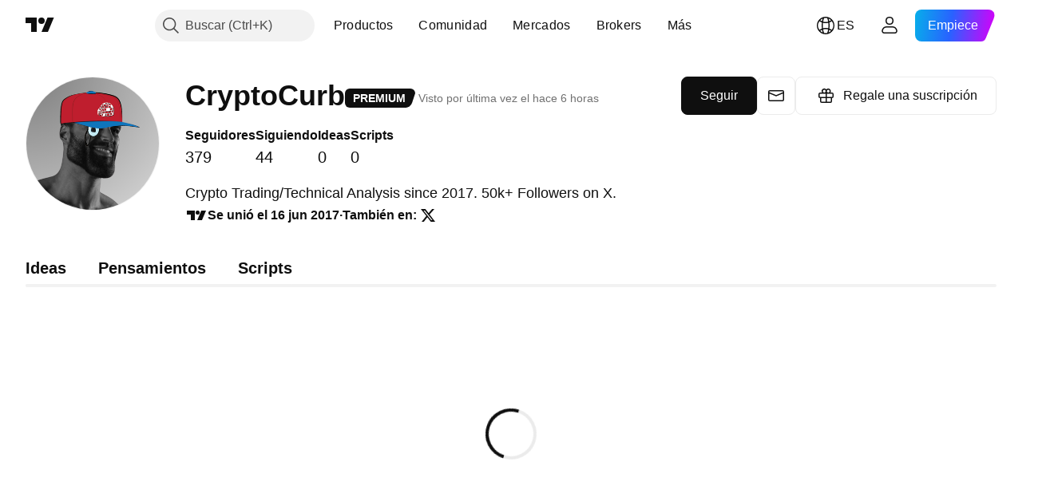

--- FILE ---
content_type: application/javascript; charset=utf-8
request_url: https://static.tradingview.com/static/bundles/es.67660.d8b1f1c73e2ffd469cc6.js
body_size: 849
content:
(self.webpackChunktradingview=self.webpackChunktradingview||[]).push([[67660,64e3,37117],{879717:e=>{e.exports=["Explorar"]},518331:e=>{e.exports=["Crear espacio de pago"]},558817:e=>{e.exports=["Configuración y facturación"]},191138:e=>{e.exports=["Borrador"]},963341:e=>{e.exports=["En revisión"]},308079:e=>{e.exports=["En directo"]},953717:e=>{e.exports=["Siguiendo"]},241986:e=>{e.exports=["También en"]},136364:e=>{e.exports=["{username} en {social}"]},55727:e=>{e.exports=["Página web de {username}"]},933406:e=>{e.exports=["Cancelar"]},771717:e=>{e.exports=["Únase al Programa de socios"]},256257:e=>{e.exports=["Bróker"]},237744:e=>{e.exports=["Mercado bursátil"]},361625:e=>{e.exports=["Seguir"]},241484:e=>{e.exports=["Siguiendo"]},239351:e=>{e.exports=["No se puede conectar en este momento."]},904543:e=>{e.exports=["Cancelar"]},801522:e=>{e.exports=["Sobre mí"]},802099:e=>{e.exports=["Ir al Espacio de pago"]},363105:e=>{e.exports=["Regale una suscripción"]},516027:e=>{e.exports=["Compruebe de nuevo sus datos y vuelva a intentarlo."]},876665:e=>{e.exports=["Seguidores"]},576362:e=>{e.exports=["Destacado"]},349793:e=>{e.exports=["Parece que no ha funcionado."]},952093:e=>{e.exports={en:["Ideas"]}},84273:e=>{e.exports=["Únase al Programa de socios para crear un Espacio de pago"]},809736:e=>{e.exports=["Se unió el {joinedDate}"]},840616:e=>{e.exports=["En línea"]},183513:e=>{e.exports=["Solo los miembros del Programa de socios de TradingView pueden crear espacios de pago."]},980801:e=>{e.exports=["¡Vaya! No hemos podido guardar sus cambios. ¿Puede comprobar su conexión a Internet?"]},956204:e=>{e.exports=["Parece que se ha producido un error. Inténtelo de nuevo."]},741643:e=>{e.exports=["Visto por última vez el {date/}"]},437117:e=>{e.exports=["Más"]},537752:e=>{e.exports=["Mensaje"]},505393:e=>{e.exports=["Pensamientos"]},664e3:e=>{e.exports=["Guardar"]},96112:e=>{e.exports={en:["Scripts"]}},913764:e=>{e.exports=["Se ha eliminado el Espacio de pago «{name}»"]},735873:e=>{e.exports=["Compruebe su conexión a Internet y vuelva a intentarlo."]},714620:e=>{e.exports=["No se han podido cargar las publicaciones"]},914568:e=>{e.exports=["T1"]},913534:e=>{e.exports=["T2"]},914530:e=>{e.exports=["T3"]},903762:e=>{e.exports=["T4"]},983397:e=>{e.exports=["Volver a cargar"]},774664:e=>{e.exports=["Escriba una breve biografía"]},721730:e=>{e.exports=["Cuéntenos algo sobre usted"]},798394:e=>{e.exports=["Vaya, algo no ha funcionado correctamente. ¿Podría volver a intentarlo?"]}}]);